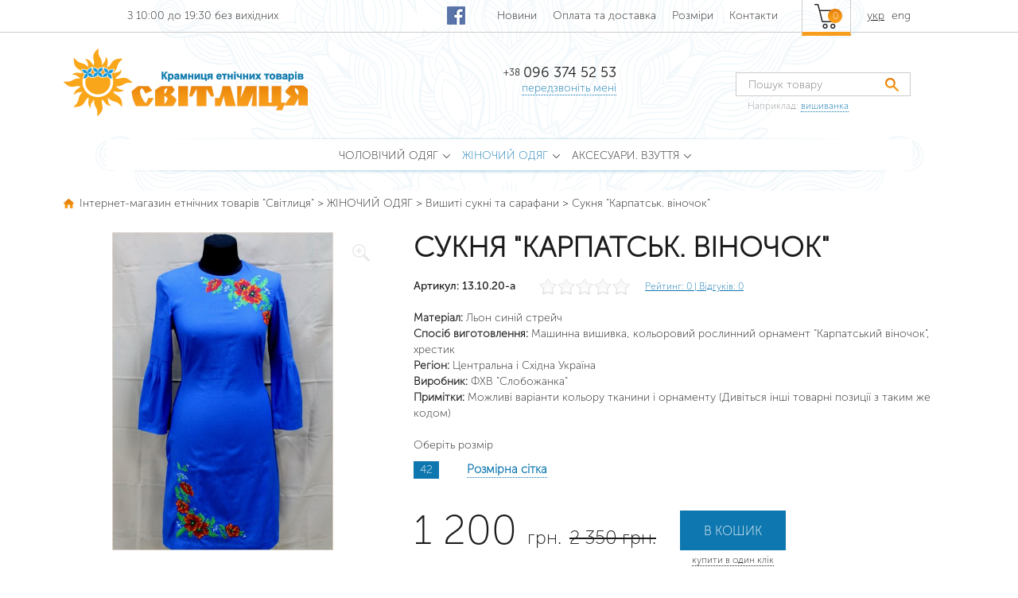

--- FILE ---
content_type: text/html; charset=utf-8
request_url: https://etnosvit.com.ua/zhinochiy-odyag/sukni-sarafani/suknya-karpatsk-vinochok-13-10-20-a.html
body_size: 6197
content:
<!DOCTYPE html>
<html>
<head>
	<title>Сукня &quot;Карпатськ. віночок&quot; (13.10.20-а) - купити в Інтернет-магазин етнічних товарів &quot;Світлиця&quot; з доставкою по Києві та Україні | Фото, характеристики, відгуки - Інтернет-магазин етнічних товарів "Світлиця"</title>
	<meta http-equiv="content-type" content="text/html;charset=utf-8"/>
	<meta name="robots" content="index, follow"/>
		<meta name="description" content="Сукня &quot;Карпатськ. віночок&quot; ціна: 1200.00 грн. Замовляйте: ☎ +38(068)956-9657, +38(067)679-5520 | Сучасний та стильний етнічний одяг."/>
					<link rel="alternate" hreflang="uk" href="http://etnosvit.com.ua/zhinochiy-odyag/sukni-sarafani/suknya-karpatsk-vinochok-13-10-20-a.html"/>
					<link rel="alternate" hreflang="en" href="http://en.etnosvit.com.ua/zhinochiy-odyag/sukni-sarafani/suknya-karpatsk-vinochok-13-10-20-a.html"/>
				<meta name="viewport" content="width=device-width, initial-scale=1"/>
	<link rel="shortcut icon" type="image/x-icon" href="/favicon.ico"/>
	<link rel="icon" type="image/x-icon" href="/favicon.ico"/>
			<link rel="stylesheet/less" type="text/css" href="/tpl/styles.less?t=1768589204"/>
		<link rel="stylesheet/less" type="text/css" href="/tpl/styles_760.less?t=1768589204"/>
		<link rel="stylesheet/less" type="text/css" href="/tpl/styles_320.less?t=1768589204"/>
		<script type="text/javascript" src="/js/less.min.js"></script>
							<script type="text/javascript">
			(function(i,s,o,g,r,a,m){i['GoogleAnalyticsObject']=r;i[r]=i[r]||function(){
			(i[r].q=i[r].q||[]).push(arguments)},i[r].l=1*new Date();a=s.createElement(o),
			m=s.getElementsByTagName(o)[0];a.async=1;a.src=g;m.parentNode.insertBefore(a,m)
			})(window,document,'script','//www.google-analytics.com/analytics.js','ga');
			ga('create','UA-30235086-9','auto');
			ga('send','pageview');
		</script>
		<script type="text/javascript" src="/js/jquery-1.8.2.min.js"></script>
		<script type="text/javascript" src="/js/magnific-popup/jquery.magnific-popup.min.js"></script>
	<script type="text/javascript" src="/js/slides.min.jquery.js"></script>
	<script type="text/javascript" src="/js/jquery.tinycarousel.min.js"></script>
	<script type="text/javascript" src="/js/jquery.maskedinput.js"></script>
	<script type="text/javascript" src="/js/jRating.jquery.js"></script>
	<script type="text/javascript" src="/js/ui/jquery-ui.min.js"></script>
	<script type="text/javascript" src="/js/selectBoxIt/jquery.selectBoxIt.min.js"></script>
	<script type="text/javascript" src="/js/js.js?t=1768589204"></script>
	<script type="text/javascript" src="https://apis.google.com/js/platform.js" async defer>
		{lang:'ru'}
	</script>
					<script type="application/ld+json">
		{
			"@context":"http://schema.org/",
			"@type":"Product",
			"name":"Сукня &quot;Карпатськ. віночок&quot;",
			"image":"http://etnosvit.com.ua/upload/mod_shop/169_101/3624o.jpg",
			"description":"",
			"mpn":"13.10.20-а",
									"aggregateRating":{
				"@type":"AggregateRating",
				"ratingValue":"0",
				"reviewCount":"0"
			},
						"offers":{
				"@type":"Offer",
				"priceCurrency":"UAH",
				"price":"1200.00",
				"priceValidUntil":"2026-01-17",
				"itemCondition":"http://schema.org/UsedCondition",
				"availability":"http://schema.org/InStock",
				"seller":{
					"@type":"Organization",
					"name":"Інтернет-магазин етнічних товарів "Світлиця""
				}
			}
		}
		</script>
	</head>
<body>
	<div id="fb-root"></div>
	<script type="text/javascript">
		(function(d,s,id) {
			var js,fjs=d.getElementsByTagName(s)[0];
			if (d.getElementById(id)) return;
			js=d.createElement(s);js.id=id;
			js.src="//connect.facebook.net/ru_RU/sdk.js#xfbml=1&version=v2.0";
			fjs.parentNode.insertBefore(js,fjs);
		}(document,'script','facebook-jssdk'));
	</script>
<div id="body">
	<header>
		<div class="top">
			<div class="wrap">
				<div class="hours">З 10:00 до 19:30 без вихідних</div>
									<div class="langs">
													<a href="http://etnosvit.com.ua/zhinochiy-odyag/sukni-sarafani/suknya-karpatsk-vinochok-13-10-20-a.html" class="uk active">укр</a>
													<a href="http://en.etnosvit.com.ua/zhinochiy-odyag/sukni-sarafani/suknya-karpatsk-vinochok-13-10-20-a.html" class="en">eng</a>
											</div>
								<div class="basket">
					<a href="/shop/basket.html"><span>0</span></a>
				</div>
									<nav>
						<div class="opener"></div> 
						<ul>
							<li><a href='https://etnosvit.com.ua/news'>Новини</a></li><li><a href='https://etnosvit.com.ua/delivery'>Оплата та доставка</a></li><li><a href='https://etnosvit.com.ua/sizes'>Розміри</a></li><li><a href='https://etnosvit.com.ua/contacts'>Контакти</a></li>						</ul>
					</nav>
								<div class="facebook"><a href="https://www.facebook.com/svitlytsia/" target="_blank"></a></div>
				<div class="clear"></div>
			</div>
		</div>
		<div class="header">
			<div class="wrap">
				<div id="logo">
					<a href="/">						<img src="/images/logo.png" alt="Інтернет-магазин етнічних товарів "Світлиця"" title="Інтернет-магазин Інтернет-магазин етнічних товарів "Світлиця""/>
					</a>				</div>
				<div class="search">
										<form action="/shop/search.html" method="get">
						<input type="text" id="search" name="search" placeholder="Пошук товару" value="" required="required"/>
						<input type="submit" value=""/>
					</form>
					<div class="desc">Наприклад: <span onclick="$('#search').val($(this).html());">вишиванка</span></div>
				</div>
				<div class="contacts">
					<p class="phone"><span>+38</span> 096 374 52 53</p>
					<p class="phone"></p>
					<p><a href="javascript:void(0)" onclick="ShowModalWindow('recall__')">передзвоніть мені</a></p>
						<div class="modal" id="recall__">
		<div class="modal_close" onclick="CloseModalWindow('recall__');"></div>
		<div class="h3">Ми передзвонимо!</div>
		<form action="" method="post">
			<input type="hidden" name="modal_action" value="recall"/>
			<input type="hidden" name="type" value="Ми передзвонимо!"/>
			<input type="text" name="surname" placeholder="Фамилия"/>
							<input type="text" name="phone" placeholder="Мобільний телефон" required="required"/>
				<input type="text" name="fio" placeholder="Ваше ім`я" required="required"/>
				<input type="hidden" name="t_id" value=""/>
				<input type="hidden" name="t_pid" value=""/>
				<input type="submit" name="send" value="чекаю дзвінка"/>
					</form>
	</div>
				</div>
				<div class="clear"></div>
											</div>
		</div>
		<div class="nav">
			<div class="wrap">
				<nav>
					<div class="opener">Каталог товарів</div>
											<ul>
							<li class="childs"><span>ЧОЛОВІЧИЙ ОДЯГ</span><ul><li><a href='https://etnosvit.com.ua/cholovichiy-odyag/vishivanki'>Чоловічі вишиванки</a></li><li><a href='https://etnosvit.com.ua/cholovichiy-odyag/inshiy-odyag'>Інший чоловічій одяг</a></li></ul></li><li class="active childs"><span>ЖІНОЧИЙ ОДЯГ</span><ul><li><a href='https://etnosvit.com.ua/zhinochiy-odyag/vishivanki-bluzi'>Жіночі вишиванки</a></li><li class='active'><a href='https://etnosvit.com.ua/zhinochiy-odyag/sukni-sarafani'>Вишиті сукні та сарафани</a></li><li><a href='https://etnosvit.com.ua/zhinochiy-odyag/inshiy-odyag-dlya-zhinok'>Інший одяг для жінок </a></li></ul></li><li class="childs"><span>АКСЕСУАРИ. ВЗУТТЯ</span><ul><li><a href='https://etnosvit.com.ua/aksesuari-vzuttya/shapki-hustki'>Шапки. Хустки</a></li><li><a href='https://etnosvit.com.ua/aksesuari-vzuttya/vzuttya'>Етнічне взуття</a></li></ul></li></ul>				</nav>
			</div>
		</div>
	</header>
	<div id="content">
		<div class="wrap">
						<div class="detail_item" itemscope itemtype="http://schema.org/Product"><div class='catalog_top'><div class="catalog_bc" itemscope itemtype="http://schema.org/BreadcrumbList">
		<span itemprop="itemListElement" itemscope itemtype="http://schema.org/ListItem"><a href="/" class="bc_home" itemprop="item"><span itemprop="name">Інтернет-магазин етнічних товарів "Світлиця"</span><meta itemprop="position" content="1"/></a></span> &gt; <span itemprop="itemListElement" itemscope itemtype="http://schema.org/ListItem"><a href="https://etnosvit.com.ua/zhinochiy-odyag" itemprop="item"><span itemprop="name">ЖІНОЧИЙ ОДЯГ</span><meta itemprop="position" content="2"/></a></span> &gt; <span itemprop="itemListElement" itemscope itemtype="http://schema.org/ListItem"><a href="https://etnosvit.com.ua/zhinochiy-odyag/sukni-sarafani" itemprop="item"><span itemprop="name">Вишиті сукні та сарафани</span><meta itemprop="position" content="3"/></a></span> &gt; <span itemprop="itemListElement" itemscope itemtype="http://schema.org/ListItem"><span itemprop="name">Сукня "Карпатськ. віночок"</span><meta itemprop="position" content="4"/><link itemprop="item" href="https://etnosvit.com.ua/zhinochiy-odyag/sukni-sarafani/suknya-karpatsk-vinochok-13-10-20-a.html"/></span></div><div class='clear'></div></div><div id='detail_photos'><div class="slides_container"><a rel="detail" href="/upload/mod_shop/169_101/3624l.jpg"><img src="/upload/mod_shop/169_101/3624l.jpg" alt="Сукня &quot;Карпатськ. віночок&quot;" title="Сукня &quot;Карпатськ. віночок&quot;" itemprop="image"/><div class="ico_plus"></div></a></div></div><div class='detail_card'><meta itemprop="url" content="http://etnosvit.com.ua/zhinochiy-odyag/sukni-sarafani/suknya-karpatsk-vinochok-13-10-20-a.html"/><h1 itemprop="name">Сукня "Карпатськ. віночок"</h1><div class="rate_item_card"><div class="art" itemprop="productID">Артикул: 13.10.20-а</div><div class="review_item_rate rate_item" data-average="0" data-id="0"></div>
					<script type="text/javascript">
						$(document).ready(function(){
							$(".rate_item").jRating({
								step:true,
								length:5,
								isDisabled:true,
								decimalLength:0
							});
						});
					</script>
					<div class="rate_item_info"><a href="javascript:void(0)" onclick="ShowModalWindow('commentform')">Рейтинг: <span>0</span> | Відгуків: 0</a></div>
					
					<div class="clear"></div>
				</div><div id="commentform" class="modal">					<div class="modal_close" onclick="CloseModalWindow('commentform');"></div>
					<div class="h3">Залишити відгук</div>
					<form action="" method="post">
						<input type="hidden" name="rate" id="rate"/>
						<div class="jrate" data-average="0" data-id="0"></div>
						<script type="text/javascript">
							$(document).ready(function(){
								$(".jrate").jRating({
									step:true,
									length:5,
									decimalLength:0,
									sendRequest:false,
									onClick:function(element,rate){
										$("#rate").val(rate);
									}
								});
							});
						</script>
						<table cellpadding='0' cellspacing='0'><tr><td>
									<input type='text' name='surname' placeholder='Фамилия'/>
									<input class='user' type='text' name='com_user' id='com_user' placeholder='Ім`я' value='' required='required'/>
								</td></tr><tr><td><span class='hidden'>Вкажіть Ваше ім`я!</span></td></tr><tr><td><input type='text' name='phone' id='com_phone' placeholder='Телефон' value='' required='required'/></td></tr><tr><td><input type='text' name='mail' id='com_mail' placeholder='E-mail' value='' required='required'/></td></tr><tr><td><textarea class='mess' cols='40' rows='4' name='com_msg' id='com_msg' placeholder='Текст відгуку' required='required'></textarea></td></tr><tr><td><span class='hidden'>Заповніть текст відгуку!</span></td></tr><tr><td></td></tr><tr><td class='tdr'>
									<input name='com_post' type='submit' class='gc' value='Відправити' />
								</td></tr></table></form></div><div class="content" itemprop="description"><p>
	<strong>Матеріал:</strong>&nbsp;Льон синій стрейч<br />
	<strong>Спосіб виготовлення:</strong>&nbsp;Машинна вишивка, кольоровий рослинний орнамент &quot;Карпатський віночок&quot;, хрестик<br />
	<strong>Регіон:</strong>&nbsp;Центральна і Східна Україна<br />
	<strong>Виробник:&nbsp;</strong>ФХВ &quot;Слобожанка&quot;<br />
	<strong>Примітки:</strong>&nbsp;Можливі варіанти кольору тканини і орнаменту&nbsp;(Дивіться інші товарні позиції з таким же кодом)</p>
</div><span itemprop="offers" itemscope itemtype="http://schema.org/Offer">
				<meta itemprop="price" content="1200"/>
				<meta itemprop="priceCurrency" content="UAH"/><div class="options"><div class="h3">Оберіть розмір</div><ul><li class="active" data-size="42">42</li></ul><a href="/sizes" target="_blank">Розмірна сітка</a></div><div class="cart"><div class="price">1 200 <span class="sign">грн.</span><span class="old">2 350 грн.</span></div><div class='buy'><form action="/basket/basket.html" class="add_to_cart_form">
							<input type="hidden" name="item_id" value="101"/>
							<input type="hidden" name="item_pid" value="169"/>
							<input type="hidden" name="articul" value="13.10.20-а"/>
							<input type="hidden" name="colorname" value=""/>
							<input type="hidden" name="sizename" value="42"/>
							<input type="hidden" name="b_action" value="add"/>
							<input type="hidden" name="n" value="1"/>
							<input type="submit" name="send" value="В кошик"/>
						</form><div class="oneclick"><a href="javascript:void(0)" onclick="ShowModalWindow('oneclick_101_169','101','169')">купити в один клік</a></div>	<div class="modal" id="oneclick_101_169">
		<div class="modal_close" onclick="CloseModalWindow('oneclick_101_169');"></div>
		<div class="h3">Купити в один клік!</div>
		<form action="" method="post">
			<input type="hidden" name="modal_action" value="oneclick"/>
			<input type="hidden" name="type" value="Купити в один клік!"/>
			<input type="text" name="surname" placeholder="Фамилия"/>
							<input type="text" name="phone" placeholder="Мобільний телефон" required="required"/>
				<input type="text" name="fio" placeholder="Ваше ім`я" required="required"/>
				<input type="hidden" name="t_id" value="101"/>
				<input type="hidden" name="t_pid" value="169"/>
				<input type="submit" name="send" value="чекаю дзвінка"/>
					</form>
	</div>
</div><link itemprop="availability" href="http://schema.org/InStock"/><div class='clear'></div></div>	<div class="social">
		<div class="social_item">
			<div class="g-plusone" data-size="medium" data-annotation="none"></div>
		</div>
					<div class="social_item">
				<div class="fb-like" data-href="http://etnosvit.com.ua/zhinochiy-odyag/sukni-sarafani/suknya-karpatsk-vinochok-13-10-20-a.html" data-layout="button_count" data-action="like" data-show-faces="false" data-share="false"></div>
			</div>
			<div class="social_item">
				<a href="https://twitter.com/share" class="twitter-share-button" data-lang="ru">Твитнуть</a><script>!function(d,s,id){var js,fjs=d.getElementsByTagName(s)[0],p=/^http:/.test(d.location)?'http':'https';if(!d.getElementById(id)){js=d.createElement(s);js.id=id;js.src=p+'://platform.twitter.com/widgets.js';fjs.parentNode.insertBefore(js,fjs);}}(document, 'script', 'twitter-wjs');</script>
			</div>
						<div class="clear"></div>
	</div>
</div><div class='clear'></div><script type="text/javascript">
	function SetParentComment(id){
		$('#parent').val(id);
		$('#com_user').focus();
		return false;
	}
	function goto_comments(){
		if($('#commentform').css('display')=='none'){
			$('#commentform').slideToggle();
		}
		$('#com_user').focus();
		return false;
	}
</script>
			<div class="main_title">
				<div class="h3">Можливо Вас зацікавить</div>
			</div>
			<div class="catalog related">
				<div class="item" itemprop="isSimilarTo" itemscope itemtype="http://schema.org/Product"><div class="photo"><div class="labels"><div class="label action"></div></div><a href="https://etnosvit.com.ua/aksesuari-vzuttya/vzuttya/tufli-nostalgiya-34-47-23-a.html"><img src="/upload/mod_shop/181_59/5729m.jpg" alt="Туфлі &quot;Рушничок&quot; - фото" title="Туфлі &quot;Рушничок&quot;" itemprop="image"/></a></div><div class="name" itemprop="name"><a href="https://etnosvit.com.ua/aksesuari-vzuttya/vzuttya/tufli-nostalgiya-34-47-23-a.html" itemprop="url">Туфлі "Рушничок"</a></div><span itemprop="offers" itemscope itemtype="http://schema.org/Offer"><div class="price"><span class="cost" itemprop="price">1 200</span> <span class="sign">грн.</span><span class="old">3 500 грн.</span></div><meta itemprop="priceCurrency" content="UAH"/><div class="buy"><form action="/basket/basket.html" class="add_to_cart_form">
				<input type="hidden" name="item_id" value="59"/>
				<input type="hidden" name="item_pid" value="181"/>
				<input type="hidden" name="articul" value="34.88.23-а"/>
				<input type="hidden" name="credit" value="0"/>
				<input type="hidden" name="b_action" value="add"/>
				<input type="submit" name="send" value="В кошик"/>
			</form></div><div class="oneclick"><a href="javascript:void(0)" onclick="ShowModalWindow('oneclick_59_181','59','181')">купити в один клік</a>	<div class="modal" id="oneclick_59_181">
		<div class="modal_close" onclick="CloseModalWindow('oneclick_59_181');"></div>
		<div class="h3">Купити в один клік!</div>
		<form action="" method="post">
			<input type="hidden" name="modal_action" value="oneclick"/>
			<input type="hidden" name="type" value="Купити в один клік!"/>
			<input type="text" name="surname" placeholder="Фамилия"/>
							<input type="text" name="phone" placeholder="Мобільний телефон" required="required"/>
				<input type="text" name="fio" placeholder="Ваше ім`я" required="required"/>
				<input type="hidden" name="t_id" value="59"/>
				<input type="hidden" name="t_pid" value="181"/>
				<input type="submit" name="send" value="чекаю дзвінка"/>
					</form>
	</div>
</div></span></div><div class="item" itemprop="isSimilarTo" itemscope itemtype="http://schema.org/Product"><div class="photo"><div class="labels"><div class="label action"></div></div><a href="https://etnosvit.com.ua/aksesuari-vzuttya/vzuttya/tufli-shlyahetnist-34-88-35-b.html"><img src="/upload/mod_shop/181_68/5792m.jpg" alt="Туфлі &quot;Шляхетність&quot; - фото" title="Туфлі &quot;Шляхетність&quot;" itemprop="image"/></a></div><div class="name" itemprop="name"><a href="https://etnosvit.com.ua/aksesuari-vzuttya/vzuttya/tufli-shlyahetnist-34-88-35-b.html" itemprop="url">Туфлі "Шляхетність"</a></div><span itemprop="offers" itemscope itemtype="http://schema.org/Offer"><div class="price"><span class="cost" itemprop="price">1 200</span> <span class="sign">грн.</span><span class="old">3 500 грн.</span></div><meta itemprop="priceCurrency" content="UAH"/><div class="buy"><form action="/basket/basket.html" class="add_to_cart_form">
				<input type="hidden" name="item_id" value="68"/>
				<input type="hidden" name="item_pid" value="181"/>
				<input type="hidden" name="articul" value="34.88.35-b"/>
				<input type="hidden" name="credit" value="0"/>
				<input type="hidden" name="b_action" value="add"/>
				<input type="submit" name="send" value="В кошик"/>
			</form></div><div class="oneclick"><a href="javascript:void(0)" onclick="ShowModalWindow('oneclick_68_181','68','181')">купити в один клік</a>	<div class="modal" id="oneclick_68_181">
		<div class="modal_close" onclick="CloseModalWindow('oneclick_68_181');"></div>
		<div class="h3">Купити в один клік!</div>
		<form action="" method="post">
			<input type="hidden" name="modal_action" value="oneclick"/>
			<input type="hidden" name="type" value="Купити в один клік!"/>
			<input type="text" name="surname" placeholder="Фамилия"/>
							<input type="text" name="phone" placeholder="Мобільний телефон" required="required"/>
				<input type="text" name="fio" placeholder="Ваше ім`я" required="required"/>
				<input type="hidden" name="t_id" value="68"/>
				<input type="hidden" name="t_pid" value="181"/>
				<input type="submit" name="send" value="чекаю дзвінка"/>
					</form>
	</div>
</div></span></div><div class="item" itemprop="isSimilarTo" itemscope itemtype="http://schema.org/Product"><div class="photo"><a href="https://etnosvit.com.ua/zhinochiy-odyag/vishivanki-bluzi/bluza-boguslava-charivna-12-10-91-c.html"><img src="/upload/mod_shop/167_301/6064m.jpg" alt="Блуза &quot;Богуслава чарівна&quot; - фото" title="Блуза &quot;Богуслава чарівна&quot;" itemprop="image"/></a></div><div class="name" itemprop="name"><a href="https://etnosvit.com.ua/zhinochiy-odyag/vishivanki-bluzi/bluza-boguslava-charivna-12-10-91-c.html" itemprop="url">Блуза "Богуслава чарівна"</a></div><span itemprop="offers" itemscope itemtype="http://schema.org/Offer"><div class="price"><span class="cost" itemprop="price">2 900</span> <span class="sign">грн.</span><span class="old">3 500 грн.</span></div><meta itemprop="priceCurrency" content="UAH"/><div class="buy"><form action="/basket/basket.html" class="add_to_cart_form">
				<input type="hidden" name="item_id" value="301"/>
				<input type="hidden" name="item_pid" value="167"/>
				<input type="hidden" name="articul" value="12.10.91-c"/>
				<input type="hidden" name="credit" value="0"/>
				<input type="hidden" name="b_action" value="add"/>
				<input type="submit" name="send" value="В кошик"/>
			</form></div><div class="oneclick"><a href="javascript:void(0)" onclick="ShowModalWindow('oneclick_301_167','301','167')">купити в один клік</a>	<div class="modal" id="oneclick_301_167">
		<div class="modal_close" onclick="CloseModalWindow('oneclick_301_167');"></div>
		<div class="h3">Купити в один клік!</div>
		<form action="" method="post">
			<input type="hidden" name="modal_action" value="oneclick"/>
			<input type="hidden" name="type" value="Купити в один клік!"/>
			<input type="text" name="surname" placeholder="Фамилия"/>
							<input type="text" name="phone" placeholder="Мобільний телефон" required="required"/>
				<input type="text" name="fio" placeholder="Ваше ім`я" required="required"/>
				<input type="hidden" name="t_id" value="301"/>
				<input type="hidden" name="t_pid" value="167"/>
				<input type="submit" name="send" value="чекаю дзвінка"/>
					</form>
	</div>
</div></span></div><div class="item" itemprop="isSimilarTo" itemscope itemtype="http://schema.org/Product"><div class="photo"><div class="labels"><div class="label action"></div></div><a href="https://etnosvit.com.ua/zhinochiy-odyag/vishivanki-bluzi/vishivanka-ruzha-12-10-66-d.html"><img src="/upload/mod_shop/167_126/4452m.jpg" alt="Вишиванка &quot;Ружа&quot; - фото" title="Вишиванка &quot;Ружа&quot;" itemprop="image"/></a></div><div class="name" itemprop="name"><a href="https://etnosvit.com.ua/zhinochiy-odyag/vishivanki-bluzi/vishivanka-ruzha-12-10-66-d.html" itemprop="url">Вишиванка "Ружа"</a></div><span itemprop="offers" itemscope itemtype="http://schema.org/Offer"><div class="price"><span class="cost" itemprop="price">1 800</span> <span class="sign">грн.</span><span class="old">2 300 грн.</span></div><meta itemprop="priceCurrency" content="UAH"/><div class="buy"><form action="/basket/basket.html" class="add_to_cart_form">
				<input type="hidden" name="item_id" value="126"/>
				<input type="hidden" name="item_pid" value="167"/>
				<input type="hidden" name="articul" value="12.10.66-d"/>
				<input type="hidden" name="credit" value="0"/>
				<input type="hidden" name="b_action" value="add"/>
				<input type="submit" name="send" value="В кошик"/>
			</form></div><div class="oneclick"><a href="javascript:void(0)" onclick="ShowModalWindow('oneclick_126_167','126','167')">купити в один клік</a>	<div class="modal" id="oneclick_126_167">
		<div class="modal_close" onclick="CloseModalWindow('oneclick_126_167');"></div>
		<div class="h3">Купити в один клік!</div>
		<form action="" method="post">
			<input type="hidden" name="modal_action" value="oneclick"/>
			<input type="hidden" name="type" value="Купити в один клік!"/>
			<input type="text" name="surname" placeholder="Фамилия"/>
							<input type="text" name="phone" placeholder="Мобільний телефон" required="required"/>
				<input type="text" name="fio" placeholder="Ваше ім`я" required="required"/>
				<input type="hidden" name="t_id" value="126"/>
				<input type="hidden" name="t_pid" value="167"/>
				<input type="submit" name="send" value="чекаю дзвінка"/>
					</form>
	</div>
</div></span></div>			</div>
		</div>		</div>
	</div>
	<footer>
		<div class="wrap">
			<div class="left">
									<nav>
						<ul>
						<li><a href='/news'>Новини</a></li><li><a href='/delivery'>Оплата та доставка</a></li><li><a href='/sizes'>Розміри</a></li><li><a href='/contacts'>Контакти</a></li>						</ul>
					</nav>
					<div class="hours">З 10:00 до 19:30 без вихідних</div>
					<div class="contacts" itemscope itemtype="https://schema.org/Organization">
						<meta itemprop="name" content="Інтернет-магазин етнічних товарів "Світлиця""/>
						<meta itemprop="logo" content="http://etnosvit.com.ua/images/logo.png"/>
						<meta itemprop="url" content="http://etnosvit.com.ua"/>
						<p itemprop="telephone" class="phone"><span>+38</span> 096 374 52 53</p>
						<p itemprop="telephone" class="phone"></p>
												<p><a href="javascript:void(0)" onclick="ShowModalWindow('recall__')">передзвоніть мені</a></p>
					</div>
							</div>
			<div class="payment">
				<p>Приймаємо до оплати</p>
			</div>
			<div class="right">
					<div class="social">
		<div class="social_item">
			<div class="g-plusone" data-size="medium" data-annotation="none"></div>
		</div>
					<div class="social_item">
				<div class="fb-like" data-href="http://etnosvit.com.ua/zhinochiy-odyag/sukni-sarafani/suknya-karpatsk-vinochok-13-10-20-a.html" data-layout="button_count" data-action="like" data-show-faces="false" data-share="false"></div>
			</div>
			<div class="social_item">
				<a href="https://twitter.com/share" class="twitter-share-button" data-lang="ru">Твитнуть</a><script>!function(d,s,id){var js,fjs=d.getElementsByTagName(s)[0],p=/^http:/.test(d.location)?'http':'https';if(!d.getElementById(id)){js=d.createElement(s);js.id=id;js.src=p+'://platform.twitter.com/widgets.js';fjs.parentNode.insertBefore(js,fjs);}}(document, 'script', 'twitter-wjs');</script>
			</div>
						<div class="clear"></div>
	</div>
				<p>Всі права захищені &copy; Інтернет-магазин етнічних товарів "Світлиця" 2026</p>
				<p><a href="http://univ-ex.com/" target="_blank">Розроблено в студії Universal Exports</a></p>
				<p><a href="/sitemap">Карта сайту</a></p>
			</div>
			<div class="clear"></div>
		</div>
	</footer>
</div>
	<div class="modal" id="mistake__">
		<div class="modal_close" onclick="CloseModalWindow('mistake__');"></div>
		<div class="h3">Знайшли помилку?</div>
		<form action="" method="post">
			<input type="hidden" name="modal_action" value="mistake"/>
			<input type="hidden" name="type" value="Знайшли помилку?"/>
			<input type="text" name="surname" placeholder="Фамилия"/>
							<textarea name="text" readonly="readonly"></textarea>
				<textarea name="comment" placeholder="Коментар"></textarea>
								<input type="text" id="captcha" name="captcha" required="required" placeholder="1 + 1 = ?"/>
				<input type="hidden" id="check" name="check" value="2"/>
				<input type="submit" name="send" value="відправити"/>
					</form>
	</div>
<div class="modal" id="cart">
	<div class="modal_close_small" onclick="CloseModalWindow('cart');"></div>
	<div id="cart_appended"></div>
</div>
<div id="modal_bg"></div>
</body>
</html>


--- FILE ---
content_type: text/html; charset=utf-8
request_url: https://accounts.google.com/o/oauth2/postmessageRelay?parent=https%3A%2F%2Fetnosvit.com.ua&jsh=m%3B%2F_%2Fscs%2Fabc-static%2F_%2Fjs%2Fk%3Dgapi.lb.en.2kN9-TZiXrM.O%2Fd%3D1%2Frs%3DAHpOoo_B4hu0FeWRuWHfxnZ3V0WubwN7Qw%2Fm%3D__features__
body_size: 158
content:
<!DOCTYPE html><html><head><title></title><meta http-equiv="content-type" content="text/html; charset=utf-8"><meta http-equiv="X-UA-Compatible" content="IE=edge"><meta name="viewport" content="width=device-width, initial-scale=1, minimum-scale=1, maximum-scale=1, user-scalable=0"><script src='https://ssl.gstatic.com/accounts/o/2580342461-postmessagerelay.js' nonce="dahQPHuCpxHsHneTewQYiw"></script></head><body><script type="text/javascript" src="https://apis.google.com/js/rpc:shindig_random.js?onload=init" nonce="dahQPHuCpxHsHneTewQYiw"></script></body></html>

--- FILE ---
content_type: text/css
request_url: https://etnosvit.com.ua/tpl/MuseoSans.css
body_size: 292
content:
@font-face{
	font-family:"MuseoSansRegular";
	src:url("../fonts/MuseoSansRegular/MuseoSansRegular.eot");
	src:url("../fonts/MuseoSansRegular/MuseoSansRegular.eot?#iefix")format("embedded-opentype"),
	url("../fonts/MuseoSansRegular/MuseoSansRegular.woff") format("woff"),
	url("../fonts/MuseoSansRegular/MuseoSansRegular.ttf") format("truetype");
	font-style:normal;
	font-weight:normal;
}
@font-face{
	font-family:"MuseoSansBold";
	src:url("../fonts/MuseoSansBold/MuseoSansBold.eot");
	src:url("../fonts/MuseoSansBold/MuseoSansBold.eot?#iefix")format("embedded-opentype"),
	url("../fonts/MuseoSansBold/MuseoSansBold.woff") format("woff"),
	url("../fonts/MuseoSansBold/MuseoSansBold.ttf") format("truetype");
	font-style:normal;
	font-weight:normal;
}
@font-face{
	font-family:"MuseoSansItalic";
	src:url("../fonts/MuseoSansItalic/MuseoSansItalic.eot");
	src:url("../fonts/MuseoSansItalic/MuseoSansItalic.eot?#iefix")format("embedded-opentype"),
	url("../fonts/MuseoSansItalic/MuseoSansItalic.woff") format("woff"),
	url("../fonts/MuseoSansItalic/MuseoSansItalic.ttf") format("truetype");
	font-style:normal;
	font-weight:normal;
}
@font-face{
	font-family:"MuseoSansLight";
	src:url("../fonts/MuseoSansLight/MuseoSansLight.eot");
	src:url("../fonts/MuseoSansLight/MuseoSansLight.eot?#iefix")format("embedded-opentype"),
	url("../fonts/MuseoSansLight/MuseoSansLight.woff") format("woff"),
	url("../fonts/MuseoSansLight/MuseoSansLight.ttf") format("truetype");
	font-style:normal;
	font-weight:normal;
}
@font-face{
	font-family:"MuseoSansMedium";
	src:url("../fonts/MuseoSansMedium/MuseoSansMedium.eot");
	src:url("../fonts/MuseoSansMedium/MuseoSansMedium.eot?#iefix")format("embedded-opentype"),
	url("../fonts/MuseoSansMedium/MuseoSansMedium.woff") format("woff"),
	url("../fonts/MuseoSansMedium/MuseoSansMedium.ttf") format("truetype");
	font-style:normal;
	font-weight:normal;
}
@font-face{
	font-family:"MuseoSansBlack";
	src:url("../fonts/MuseoSansBlack/MuseoSansBlack.eot");
	src:url("../fonts/MuseoSansBlack/MuseoSansBlack.eot?#iefix")format("embedded-opentype"),
	url("../fonts/MuseoSansBlack/MuseoSansBlack.woff") format("woff"),
	url("../fonts/MuseoSansBlack/MuseoSansBlack.ttf") format("truetype");
	font-style:normal;
	font-weight:normal;
}
@font-face{
	font-family:"MuseoSansBoldItalic";
	src:url("../fonts/MuseoSansBoldItalic/MuseoSansBoldItalic.eot");
	src:url("../fonts/MuseoSansBoldItalic/MuseoSansBoldItalic.eot?#iefix")format("embedded-opentype"),
	url("../fonts/MuseoSansBoldItalic/MuseoSansBoldItalic.woff") format("woff"),
	url("../fonts/MuseoSansBoldItalic/MuseoSansBoldItalic.ttf") format("truetype");
	font-style:normal;
	font-weight:normal;
}
@font-face{
	font-family:"MuseoSansMediumItalic";
	src:url("../fonts/MuseoSansMediumItalic/MuseoSansMediumItalic.eot");
	src:url("../fonts/MuseoSansMediumItalic/MuseoSansMediumItalic.eot?#iefix")format("embedded-opentype"),
	url("../fonts/MuseoSansMediumItalic/MuseoSansMediumItalic.woff") format("woff"),
	url("../fonts/MuseoSansMediumItalic/MuseoSansMediumItalic.ttf") format("truetype");
	font-style:normal;
	font-weight:normal;
}
@font-face{
	font-family:"MuseoSansLightItalic";
	src:url("../fonts/MuseoSansLightItalic/MuseoSansLightItalic.eot");
	src:url("../fonts/MuseoSansLightItalic/MuseoSansLightItalic.eot?#iefix")format("embedded-opentype"),
	url("../fonts/MuseoSansLightItalic/MuseoSansLightItalic.woff") format("woff"),
	url("../fonts/MuseoSansLightItalic/MuseoSansLightItalic.ttf") format("truetype");
	font-style:normal;
	font-weight:normal;
}
@font-face{
	font-family:"MuseoSansBlackItalic";
	src:url("../fonts/MuseoSansBlackItalic/MuseoSansBlackItalic.eot");
	src:url("../fonts/MuseoSansBlackItalic/MuseoSansBlackItalic.eot?#iefix")format("embedded-opentype"),
	url("../fonts/MuseoSansBlackItalic/MuseoSansBlackItalic.woff") format("woff"),
	url("../fonts/MuseoSansBlackItalic/MuseoSansBlackItalic.ttf") format("truetype");
	font-style:normal;
	font-weight:normal;
}


--- FILE ---
content_type: text/plain
request_url: https://www.google-analytics.com/j/collect?v=1&_v=j102&a=1100360463&t=pageview&_s=1&dl=https%3A%2F%2Fetnosvit.com.ua%2Fzhinochiy-odyag%2Fsukni-sarafani%2Fsuknya-karpatsk-vinochok-13-10-20-a.html&ul=en-us%40posix&dt=%D0%A1%D1%83%D0%BA%D0%BD%D1%8F%20%22%D0%9A%D0%B0%D1%80%D0%BF%D0%B0%D1%82%D1%81%D1%8C%D0%BA.%20%D0%B2%D1%96%D0%BD%D0%BE%D1%87%D0%BE%D0%BA%22%20(13.10.20-%D0%B0)%20-%20%D0%BA%D1%83%D0%BF%D0%B8%D1%82%D0%B8%20%D0%B2%20%D0%86%D0%BD%D1%82%D0%B5%D1%80%D0%BD%D0%B5%D1%82-%D0%BC%D0%B0%D0%B3%D0%B0%D0%B7%D0%B8%D0%BD%20%D0%B5%D1%82%D0%BD%D1%96%D1%87%D0%BD%D0%B8%D1%85%20%D1%82%D0%BE%D0%B2%D0%B0%D1%80%D1%96%D0%B2%20%22%D0%A1%D0%B2%D1%96%D1%82%D0%BB%D0%B8%D1%86%D1%8F%22%20%D0%B7%20%D0%B4%D0%BE%D1%81%D1%82%D0%B0%D0%B2%D0%BA%D0%BE%D1%8E%20%D0%BF%D0%BE%20%D0%9A%D0%B8%D1%94%D0%B2%D1%96%20%D1%82%D0%B0%20%D0%A3%D0%BA%D1%80%D0%B0%D1%97%D0%BD%D1%96%20%7C%20%D0%A4%D0%BE%D1%82%D0%BE%2C%20%D1%85%D0%B0%D1%80%D0%B0%D0%BA%D1%82%D0%B5%D1%80%D0%B8%D1%81%D1%82%D0%B8%D0%BA%D0%B8%2C%20%D0%B2%D1%96%D0%B4%D0%B3%D1%83%D0%BA%D0%B8%20-%20%D0%86%D0%BD%D1%82%D0%B5%D1%80%D0%BD%D0%B5%D1%82-%D0%BC%D0%B0%D0%B3%D0%B0%D0%B7%D0%B8%D0%BD%20%D0%B5%D1%82%D0%BD%D1%96%D1%87%D0%BD%D0%B8%D1%85%20%D1%82%D0%BE%D0%B2%D0%B0%D1%80%D1%96%D0%B2%20%22%D0%A1%D0%B2%D1%96%D1%82%D0%BB%D0%B8%D1%86%D1%8F%22&sr=1280x720&vp=1280x720&_u=IEBAAEABAAAAACAAI~&jid=773762778&gjid=32336093&cid=1316737277.1768589206&tid=UA-30235086-9&_gid=140020650.1768589206&_r=1&_slc=1&z=217145834
body_size: -451
content:
2,cG-XY3J29PJVX

--- FILE ---
content_type: application/javascript
request_url: https://etnosvit.com.ua/js/js.js?t=1768589204
body_size: 2389
content:
function left_tree(id) {
	$('#filter_list_'+id).slideToggle('normal',function(){
		if ($(this).is(':hidden')) {
			$('#filter_item_'+id).addClass('fhide');
		} else {
			$('#filter_item_'+id).removeClass('fhide');
		}
		return false;
	});
}
function HideShow(elem,st){
	el=document.getElementById(elem);
	el.style.display=st;
}
function ShowModalWindow(div){
	$('html').css('overflow-y','hidden');
	var bl=document.getElementById(div);
	var bg=document.getElementById('modal_bg');
	bg.style.display='block';
	var scrollTop=window.pageYOffset||document.documentElement.scrollTop;
	bg.style.top=scrollTop+'px';
	bl.style.display='block';
	bl.style.top='';
	bl.style.marginTop='';
	var br=bl.getBoundingClientRect();
	var sv=window.innerHeight-br.top;
	if(div!='cart'){
		if(br.top<0){
			bl.style.top=((0-br.top)+300)*1+'px';
		}
		if(sv<300){
			bl.style.marginTop=(sv-300)*1+'px';
		}
	}
	else{
		bl.style.top=(scrollTop+50)+'px';
		$('#cart_appended').css('height',parseInt($('#modal_bg').height()-100+'px'));
	}
	document.onmousewheel=document.onwheel=function(){
		return false;
	};
	document.addEventListener("MozMousePixelScroll",function(){return false},false);
	document.onkeydown=function(e){
		if(e.keyCode>=33&&e.keyCode<=40) return false;
	}
}
function CloseModalWindow(div){
	var bl=document.getElementById(div);
	var bg=document.getElementById('modal_bg');
	bg.style.display='none';
	bl.style.display='none';
	document.onmousewheel=document.onwheel=function(){
		return true;
	};
	document.addEventListener("MozMousePixelScroll",function(){return true},true);
	document.onkeydown=function(e){
		if(e.keyCode>=33&&e.keyCode<=40) return true;
	}
	$('html').css('overflow-y','auto');
}
function CloseAllModalWindows(){
	$('.modal').css('display','none');
	$('#modal_bg').css('display','none');
	document.onmousewheel=document.onwheel=function(){
		return true;
	};
	document.addEventListener("MozMousePixelScroll",function(){return true},true);
	document.onkeydown=function(e){
		if(e.keyCode>=33&&e.keyCode<=40) return true;
	}
	$('html').css('overflow-y','auto');
}
function setEqualHeight(columns){
	var tallestcolumn=0;
	columns.each(function(){
		currentHeight=$(this).height();
		if(currentHeight>tallestcolumn){
			tallestcolumn=currentHeight;
		}
	});
	columns.height(tallestcolumn);
}
$(window).load(function(){
	setEqualHeight($(".catalog .item .name"));
	setEqualHeight($(".catalog .item"));
});
$(document).ready(function(){
	//$("a[href$='.jpg'],a[href$='.jpeg'],a[href$='.png'],a[href$='.gif']").fancybox({helpers:{title:{type:'over'}},padding:'0'});
	//$('.popup').fancybox({helpers:{title:null},padding:'0',width:'800'});
	$("a[href$='.jpg'],a[href$='.jpeg'],a[href$='.png'],a[href$='.gif']").magnificPopup({
		type:'image',
		tClose:'Закрыть',
		gallery:{
			enabled:true,
			tPrev:'Назад',
			tNext:'Вперед',
			tCounter:'<span class="mfp-counter">%curr% из %total%</span>',
		}
	});
	$('#news_main,#catalog_main').tinycarousel();
	$('#modal_bg').click(function(){
		CloseAllModalWindows();
	});
	$("input[name=phone],#fld1").mask("+380 (99) 999-99-99");
	/*
	$('#slider').slides({
		preload:true,
		preloadImage:'/images/loading.gif',
		play:5000,
		pause:2500,
		hoverPause:true,
		generatePagination:false
	});
	*/
	$('#slider').tinycarousel({interval:true,intervalTime:5000,animationTime:500});
	$('#detail_photos').slides({
		preload:true,
		preloadImage:'/images/loading.gif',
		effect:'slide,fade',
		crossfade:true,
		slideSpeed:350,
		fadeSpeed:500,
		generateNextPrev:true,
		generatePagination:false
	});
	$("#search").autocomplete({
		source:"/ajax_search.php",
		minLength:4,
		select:function(event,ui){
			$(this).val(ui.item.value);
			$(this).parent('form').submit();
		}
	});
	$(".spinner").spinner({
		min:1,
		stop:function(e,ui){
			shop_basket_submit('calculate');
		}
	});
	$(".spinner").live('change',function(){
		shop_basket_submit('calculate');
	});
	$('.amount input[type=button]').live('click',function(){
		var input=$(this).closest('.amount').find('input[type=text]');
		var action=$(this).data('action');
		var on=input.val()*1;
		if(action=='plus'){
			var n=on+1;
		}
		else if(action=='minus'){
			var n=on-1;
			n=n<1?1:n;
		}
		input.val(n);
		input.change();
		shop_basket_submit('calculate');
	});
	$('.amount input[type=text]').live('change',function(){
		shop_basket_submit('calculate');
	});
	function spin_change(){
		var count=$('#n').val();
		var href=$('.detail_buy_button a').attr('href');
		$('.detail_buy_button a').attr('href',href.replace(/&n=[^&]+/,'&n='+count));
	}
	$('#n').change(function(){
		spin_change();
	});
	$('#n').on('spinstop',function(){
		spin_change();
	});
	$(document).keypress(function(e){
		if((e.ctrlKey==true)&&(e.keyCode==13||e.keyCode==10)){
			var selected_text=window.getSelection();
			if(selected_text!=''){
				$('#mistake__ textarea[name=text]').val(selected_text);
				ShowModalWindow('mistake__');
			}
		}
	});
	$("select").selectBoxIt();
	/*
	$(".add_to_cart_form").submit(function(){
		$form=$(this);
		$.fancybox({
			'href':$form.attr("action")+"?"+$form.serialize(),
			'type':'ajax',
			beforeShow:function(){
				$(".spinner").spinner({
					min:1,
					stop:function(e,ui){
						shop_basket_submit('calculate');
					}
				});
			}
		});
		return false;
	});
	*/
	$(".add_to_cart_form").live('submit',function(){
		var form=$(this);
		$.ajax({
			url:form.attr("action"),
			type:'get',
			data:form.serialize(),
			success:function(r){
				$('#cart_appended').html(r);
				ShowModalWindow('cart');
			}
		});
		return false;
	});
	$('.icons a').live('click',function(){
		$(this).addClass('active');
		var item_id=$(this).data('id');
		var item_pid=$(this).data('pid');
		var action=$(this).attr('data-action');
		var type=$(this).data('type');
		if(action!=''){
			$.post('/ajax.php',{id:item_id,pid:item_pid,action:action,type:type});
			var current=parseInt($(this).find('span').html());
			if(type=='like'){
				if(action=='add'){
					$(this).attr('data-action','del');
					$(this).find('span').html(current+1);
				}
				else if(action=='del'){
					$(this).removeClass('active');
					$(this).attr('data-action','add');
					$(this).find('span').html(current-1);
				}
			}
			else{
				$(this).attr('data-action','');
				if(action=='add'){
					$(this).find('span').html(current+1);
				}
				else if(action=='del'){
					$.ajax({
						url:window.location.href,
						headers:{
							"Pragma":"no-cache",
							"Expires":-1,
							"Cache-Control":"no-cache"
						}
					}).done(function(){
						window.location.reload(true);
					});
				}
			}
			return false;
		}
	});
	$('.flabel_toggle').live('click',function(){
		$(this).parent().find('label').removeClass('hide');
		$(this).remove();
	});
	$('.options ul li').on('click',function(){
		if($(this).data('size')!=''){
			$('input[name=sizename]').val($(this).data('size'));
		}
		$('.options ul li').removeClass('active');
		$(this).addClass('active');
	});
	$('header .top .opener').live('click',function(){
		$(this).next('ul').slideToggle();
	});
	$('.nav nav .opener').live('click',function(){
		$('.nav nav > ul').toggleClass('open');
	});
	$('.nav nav ul li span').live('click',function(){
		$(this).closest('li').find('ul').toggleClass('open');
	});
	$('.filter_block .h3').live('click',function(){
		$(this).next('.catalog_filters').slideToggle();
	});
});
function shop_basket_submit(action){
	d=document
	if(action=='order'){
		if(d.getElementById('sum').value==0){
		}
	}
	d.getElementById('b_action').value=action
	d.getElementById('basket_form').submit()
}
function goto_from_modal(el){
	window.parent.location.href=$(el).attr("href");
}
